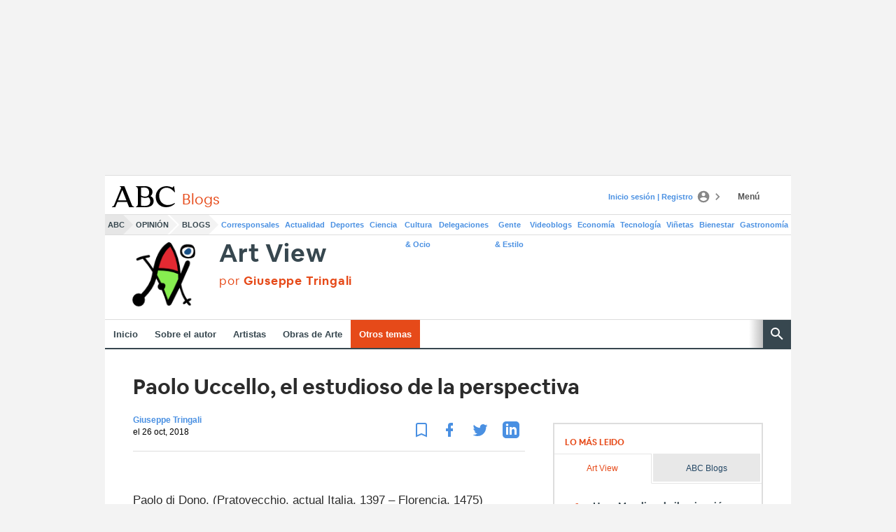

--- FILE ---
content_type: text/json; charset=utf-8
request_url: https://insights-collector.newrelic.com/v1/accounts/1145621/events
body_size: 63
content:
{"success":true, "uuid":"f6abf813-0001-bc26-4fa0-019bcfe7b9f0"}

--- FILE ---
content_type: text/json; charset=utf-8
request_url: https://insights-collector.newrelic.com/v1/accounts/1145621/events
body_size: 63
content:
{"success":true, "uuid":"f3b0f6fc-0001-ba6a-8471-019bcfe7b8ce"}

--- FILE ---
content_type: application/javascript
request_url: https://s1.abcstatics.com/nibara/6.80.0/7152.js
body_size: 2877
content:
"use strict";(self["[hash]NibaraJsonpFunction"]=self["[hash]NibaraJsonpFunction"]||[]).push([[7152],{7152(n,t,o){function i(){const n=nibara.logger,t=nibara.app,o=nibara.is,i=nibara.$;let e=!1;void 0!==t.lookup("vocento.config.nibara").onlyCountNotifications&&(e=!0);let a="default";void 0!==t.lookup("vocento.config.nibara").posicNotDefaultNotifications&&(a="other");let c=window.location.pathname;o.mobile()&&0!==c.indexOf("/micuenta/notificaciones/")&&(a="user",e=!0),n.debug("[vocuser-notifications] init count notifications - onlyCount: ",e),function(n){const t=nibara.logger,o=nibara.app,i=nibara.$;let e="/ajax/v2/api/v1/";const a=o.lookup("vocento.config.nibara").vocUserNotifications;let c=window.location.host;void 0!==a?e=a+e:"abcblogs.abc.es"===c&&(e="https://www.abc.es"+e);i.ajax({url:e+"notifications/count",dataType:"json",xhrFields:{withCredentials:!0},timeout:1e4}).fail(function(n,o){t.error("count notifications: retrieve",o)}).done(function(o){let e="0";if(o&&void 0!==o.code&&200===o.code){t.debug("[vocuser-notifications] response.count: ",o.count),t.debug("[vocuser-notifications] posicNotifications: ",n);const a=i(".alertas.notificaciones");o.count>0&&(e=o.count,"default"===n?(t.debug("[vocuser-notifications] count notifications",o.count," >>> posicNotifications: ",n),i(".user-logged-in > .alertas.notificaciones").append('<span class="globo">'+o.count+"</span>")):"user"===n?(t.debug("[vocuser-notifications] count notifications",o.count," >>> posicNotifications: ",n),0===location.pathname.indexOf("/archivo/")?i(".user-logged-in > .abrir-menu-user").append('<span class="globo">'+o.count+"</span>"):i(".user-logged-in > .log-usuario > .iconos-usuario  > .icono.avatar").append('<span class="globo">'+o.count+"</span>"),i(".notificacion-globo > a").append('<span class="menu-notice">'+o.count+"</span>")):(t.debug(" vocuser-notifications] --- lenght: ",a.length),a.each(function(){t.debug("[vocuser-notifications] count notifications",o.count," >>> posicNotifications: ",n),i(this).append('<span class="globo">'+o.count+"</span>")})))}else t.error("[vocuser-notifications] count notifications",o);const a=i(".user-logged-in > .alertas.notificaciones");a&&a.attr("data-voc-vtm-info",e)})}(a);const s=i(".bloque-notificaciones, .notificaciones-capa");!1===e&&(s.on("click",".delete",function(n){n.preventDefault();let t=i(this).data("id"),o=[];o.push(t),function(n){const t=nibara.logger,o=nibara.app,i=nibara.$;let e={notifications:n};t.debug("[vocuser-notifications] delete notifications",e);let a="/ajax/v2/api/v1/";const c=o.lookup("vocento.config.nibara").vocUserNotifications;let s=window.location.host;void 0!==c?a=c+a:"abcblogs.abc.es"===s&&(a="https://www.abc.es"+a);i.ajax({type:"post",url:a+"notifications/delete",data:e,dataType:"json",xhrFields:{withCredentials:!0},timeout:1e4}).fail(function(n,o){t.error("delete notifications: retrieve",o)}).done(function(o){o&&void 0!==o.code&&200===o.code?(t.debug("[vocuser-notifications] delete notifications OK"),n.forEach(function(n){i(".bloque-notificaciones [data-id="+n+"]").closest("article").remove()}),function(){const n=nibara.logger,t=nibara.$;let o=t(".notificaciones-capa"),i=t(".completa").last();n.debug("[vocuser-notifications] checkNotificationsEmpty",o),0===o.find(".bloque-notificaciones").children("article").length&&(o.children().remove(),o.append('<span class="notificacion fecha">No tienes ninguna notificación pendiente</span>'));0===i.find(".bloque-notificaciones").children("article").length&&(i.find(".bloque-notificaciones").closest(".completa").children().remove(),n.debug("[vocuser-notifications] checkNotificationsEmpty webpage",i.length),i.append('<span class="mensaje">No tienes ninguna notificación pendiente</span>'))}()):t.error("[vocuser-notifications] delete notifications",o)})}(o)}),s.on("click",".cuerpo-notificacion .titulo a",function(n){n.preventDefault();let t=i(this).data("id"),o=i(this).data("status"),e=i(this).data("url"),a=[];a.push(t),"read"!==o&&a.length>0?function(n,t,o){const i=nibara.app,e=nibara.$,a=nibara.logger;let c="/ajax/v2/api/v1/";const s=i.lookup("vocento.config.nibara").vocUserNotifications;let r=window.location.host;void 0!==s?c=s+c:"abcblogs.abc.es"===r&&(c="https://www.abc.es"+c);let l={notifications:n,status:o+",read",all:0};a.debug("[vocuser-notifications] confirm clicked url",l),e.ajax({type:"post",url:c+"notifications/confirm",data:l,dataType:"json",xhrFields:{withCredentials:!0},timeout:1e4}).fail(function(n,t){a.error("confirm clicked url: retrieve",t)}).done(function(n){n&&void 0!==n.code&&200===n.code?(a.debug("[vocuser-notifications] confirm clicked url OK"),window.location.href=t):a.error("[vocuser-notifications] delete notifications",n)})}(a,e,o):window.location.href=e}))}function e(){const n=nibara.logger,t=nibara.app,o=nibara.$;return new Promise((i,e)=>{let c=new Date,s=new Date(c.getTime()-432e6);function r(n,t){let o,i,e,a="",c="",s="Noticia",r=t.content.url||"",u=r.indexOf("/opinion/")>-1;"concurso"===t.content.contentType?(a="evento",s="Concurso"):"evento"===t.content.contentType?(a="evento",s="Evento"):"encuesta"===t.content.contentType&&(a="encuesta",s="Encuesta"),u&&(s="Opinión"),o="noticia"===t.content.contentType?"autor":"manual","autor"===o?(i=t.content.categoryId||"",e=t.content.author.name.toLowerCase().replace(/[^a-zA-Z0-9]+/g,"-"),c=o+"-"+e):(i=t.content.contentId||"",e=t.content.contentType||"",c=o+"-"+i+"-"+e);let f="#ns_campaign=area-usuario-notif&ns_mchannel="+o+"&ns_source="+i+"&ns_linkname="+e+"&ns_fee=0",p="";Object.prototype.hasOwnProperty.call(t.content,"interests")&&t.content.interests.length>0&&(p=""!==t.content.interests[0].name?t.content.interests[0].name||"":"General"!==t.content.interests[0].subcategory_name?t.content.interests[0].category_name+" - "+t.content.interests[0].subcategory_name:t.content.interests[0].category_name),""!==r?n.append('<article class="tarjeta-notificacion'+("read"!==t.status?" nueva":"")+(u?" opinion":"")+(""!==a?" "+a:"")+'"><header><span class="tipo">'+s+'</span><span class="interes">'+(""!==p?"en "+p:"por "+t.content.author.name)+'</span></header><span class="cuerpo-notificacion"><h5 class="titulo"><a data-id="'+t.id+'" data-status="'+t.status+'" href="javascript:void(0)" data-url="'+r+f+'" title="'+t.content.title+'" data-voc-vtm-id="au-notific-click" data-voc-vtm-info="'+c+'">'+t.content.title+"</a></h5>"+(""!==p?'<span class="data">'+t.content.author.name+"</span>":"")+'</span><footer><span class="fecha">'+l(t.timestamp)+'</span><span class="boton"><span class="accion delete" data-id="'+t.id+'" data-voc-vtm-id="au-notific-eliminar" data-voc-vtm-info="'+c+'">Eliminar</span></span></footer></article>'):n.append('<article class="tarjeta-notificacion'+("read"!==t.status?" nueva":"")+(u?" opinion":"")+(""!==a?" "+a:"")+'"><header><span class="tipo">'+s+'</span><span class="interes">'+(""!==p?"en "+p:"por "+t.content.author.name)+'</span></header><span class="cuerpo-notificacion"><h5 class="titulo">'+t.content.title+"</h5>"+(""!==p?'<span class="data">'+t.content.author.name+"</span>":"")+'</span><footer><span class="fecha">'+l(t.timestamp)+'</span><span class="boton"><span class="accion delete" data-id="'+t.id+'" data-voc-vtm-id="au-notific-eliminar" data-voc-vtm-info="'+c+'">Eliminar</span></span></footer></article>')}function l(n){nibara.is.safari()&&(n=n.replace(/(\+\d\d)(\d\d)/,function(n,t,o){return t+":"+o}));let t=new Date(n);return Number.prototype.padLeft=function(n,t){let o=String(n||10).length-String(this).length+1;return o>0?new Array(o).join(t||"0")+this:this},[t.getDate().padLeft(),(t.getMonth()+1).padLeft(),t.getFullYear()].join("-")+" "+[t.getHours().padLeft(),t.getMinutes().padLeft(),t.getSeconds().padLeft()].join(":")}t.when("vocuser:ready").then(function(){t.when("vocuser:getusertype").then(function(c){n.debug("[vocuser-notifications listNotifications] gigyaUX");let l=c.responseGetUserType||"",u="/ajax/v2/api/v1/";const f=t.lookup("vocento.config.nibara").vocUserNotifications;let p=window.location.host;if(void 0!==f?u=f+u:"abcblogs.abc.es"===p&&(u="https://www.abc.es"+u),"anonimo"===l)return i();o.ajax({url:u+"notifications/list",dataType:"json",xhrFields:{withCredentials:!0},timeout:1e4}).fail(function(t,o){return n.error("list notifications: retrieve",o),e(o)}).done(function(t){if(t&&void 0!==t.code&&200===t.code){n.debug("[vocuser-notifications listNotifications] response",t);let e=[],c=[],l=o(".login-alerta > .notificaciones-capa");if(l.children().remove(),t.list.length>0){let n=[],o=[];if(t.list.forEach(function(n){"received"===n.status&&(""!==n.content.url?e.push(n.id||""):c.push(n.id||""))}),t.list.slice(0,8).forEach(function(t){let i=t.timestamp.split(/[^0-9]/),e=new Date(i[0],i[1]-1,i[2],i[3],i[4],i[5]);s<=e?n.push(t):o.push(t)}),n.length>0&&(l.append('<section class="zona-notificaciones"><h4 class="subtitulo-area">Recientes</h4><span class="bloque-notificaciones">'),n.slice(0,4).forEach(function(n){r(l.find(".bloque-notificaciones"),n)}),l.append("</span></section>")),o.length>0&&n.length<4){l.append('<section class="zona-notificaciones secundario"><h4 class="subtitulo-area secundario">Anteriores</h4><span class="bloque-notificaciones">');let t=n.length;o.slice(0,4).forEach(function(n){t<4&&(r(l.find(".secundario .bloque-notificaciones"),n),t+=1)}),l.append("</span></section>")}l.append('<span class="botonera derecha"><a class="boton" href="/micuenta/notificaciones/"><span class="accion">Ver todas</span><span class="icono"><svg viewBox="0 0 24 24"><path d="M8.59,16.58L13.17,12L8.59,7.41L10,6L16,12L10,18L8.59,16.58Z"></path></svg></span></a></span>')}else l.append('<span class="notificacion fecha">No tienes ninguna notificación pendiente</span>');return e.length>0&&a(e,"received,pending"),c.length>0&&a(c,"received,read"),i()}return n.error("[vocuser-notifications] list notifications",t),e("Invalid response")})})})})}function a(n,t){const o=nibara.logger,i=nibara.app,e=nibara.$;let a="/ajax/v2/api/v1/";const c=i.lookup("vocento.config.nibara").vocUserNotifications;let s=window.location.host;void 0!==c?a=c+a:"abcblogs.abc.es"===s&&(a="https://www.abc.es"+a);let r=[],l="";if(n.length>0)r=n,l=t;else{let n="0000";r.push(n),l="received,read"}let u={notifications:r,status:l,all:0};o.debug("[vocuser-notifications] confirm notifications "+l,u),e.ajax({type:"post",url:a+"notifications/confirm",data:u,dataType:"json",xhrFields:{withCredentials:!0},timeout:1e4}).fail(function(n,t){o.error("confirm notifications: retrieve",t)}).done(function(n){n&&void 0!==n.code&&200===n.code?(o.debug("[vocuser-notifications] confirm notifications OK"),e(".user-logged-in > .alertas.notificaciones, .todas-notificaciones").find(".globo, .nuevo").remove()):o.error("[vocuser-notifications] confirm notifications",n)})}o.d(t,{R:()=>e,v:()=>i}),function(){const n=window.nibara.$;n(".user-logged-in > .alertas.notificaciones").on("click",function(){const t=/^abrir-\d$/gm,o=n(this);let i=o.attr("data-voc-vtm-info"),e="";var a;a=parseInt(i),Number.isInteger=Number.isInteger||function(n){return"number"==typeof n&&isFinite(n)&&Math.floor(n)===n},e=Number.isInteger(a)?"abrir-"+i:t.exec(i)?i.replace("abrir","cerrar"):i.replace("cerrar","abrir"),o.attr("data-voc-vtm-info",e)})}()}}]);

--- FILE ---
content_type: text/json; charset=utf-8
request_url: https://insights-collector.newrelic.com/v1/accounts/1145621/events
body_size: 63
content:
{"success":true, "uuid":"426b84ff-0001-bc84-abf0-019bcfe7b553"}